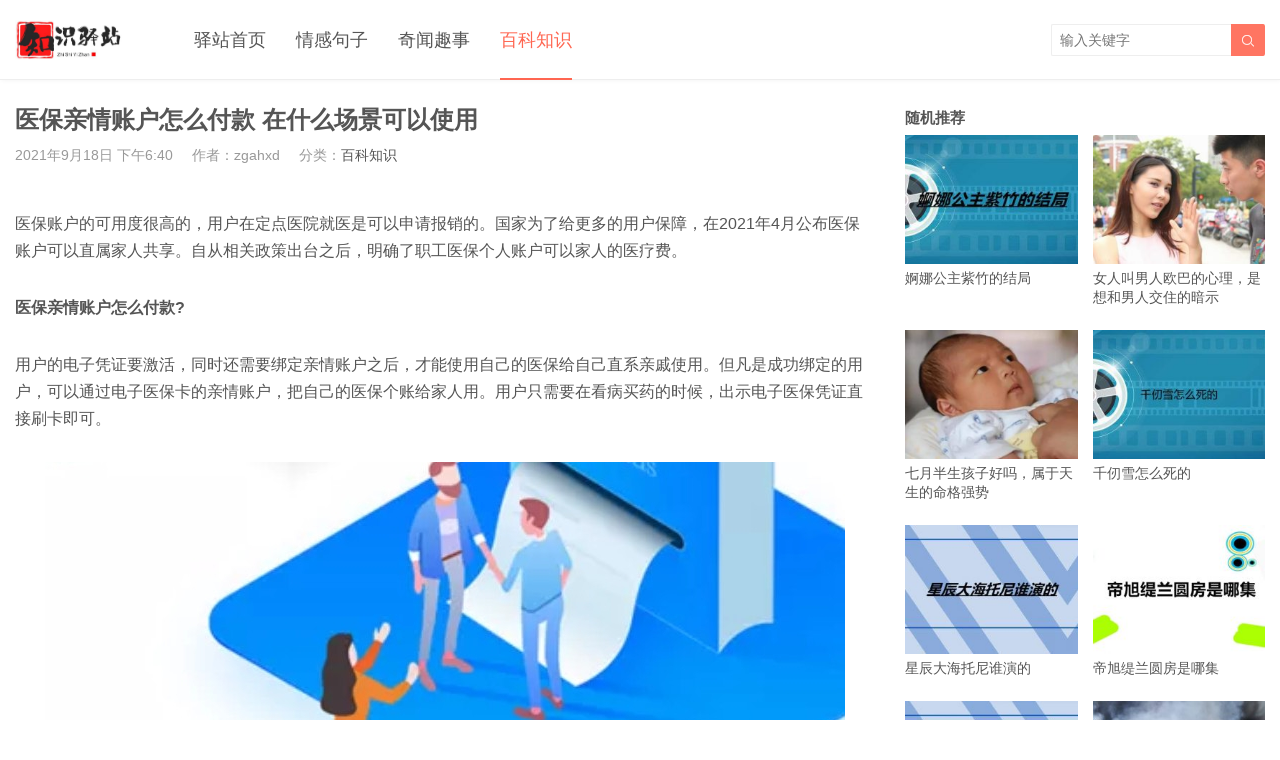

--- FILE ---
content_type: text/html; charset=UTF-8
request_url: https://www.zhishiyz.com/zhishi/42229.html
body_size: 7483
content:
<!DOCTYPE HTML>
<html>
<head>
<meta charset="UTF-8">
<meta http-equiv="X-UA-Compatible" content="IE=edge">
<meta name="viewport" content="width=device-width, initial-scale=1.0, user-scalable=0, minimum-scale=1.0, maximum-scale=1.0">
<meta name="apple-mobile-web-app-capable" content="yes">
<meta name="apple-mobile-web-app-status-bar-style" content="black">
<meta http-equiv="cache-control" content="no-siteapp">
	
	
<title>医保亲情账户怎么付款 在什么场景可以使用_知识驿站</title>
	
	<meta name='robots' content='max-image-preview:large' />
<link rel='dns-prefetch' href='//www.zhishiyz.com' />
<link href='https://fonts.gstatic.com' crossorigin rel='preconnect' />
<link rel='stylesheet' id='wp-block-library-css'  href='https://www.zhishiyz.com/wp-includes/css/dist/block-library/style.min.css?ver=5.8.10' type='text/css' media='all' />
<link rel='stylesheet' id='main-css'  href='https://www.zhishiyz.com/wp-content/themes/tob/style.css?ver=1.1' type='text/css' media='all' />
<script type='text/javascript' src='https://www.zhishiyz.com/wp-content/themes/tob/js/jquery.js?ver=1.1' id='jquery-js'></script>
<link rel="canonical" href="https://www.zhishiyz.com/zhishi/42229.html" />
<link rel='shortlink' href='https://www.zhishiyz.com/?p=42229' />
<meta name="keywords" content="医保,医保卡,医保电子凭证">
<meta name="description" content="医保账户的可用度很高的，用户在定点医院就医是可以申请报销的。国家为了给更多的用户保障，在2021年4月公布医保账户可以直属家人共享。自从相关政策出台之后，明确了职工医保个人账户可以家人的医疗费。   医保亲情账户怎么付款?   用户的电子凭证要激活，同时还需要绑定亲情账户之后，才能使用自己的医保给自己直系亲戚使用。但凡是成功绑定的用户，可以通过电子医保卡的亲情账户，把自己的医保个账给家人用。用户只">
<script src='https://www.zhishiyz.com/pcpb/pingbi.js'></script><!--	<meta name="keywords" content="">-->
	
<!--[if lt IE 9]><script src="https://www.zhishiyz.com/wp-content/themes/tob/js/html5.js"></script><![endif]-->
</head>
<body class="post-template-default single single-post postid-42229 single-format-standard list-thumb-hover-action mlist-two nav-fixed-top">
<header class="header">
	<div class="container">
		<div class="logo"><a href="https://www.zhishiyz.com" title="知识驿站_有趣，有料，有答案！"><img src="https://www.zhishiyz.com/img/logo.png"><span>知识驿站</span></a></div>		<div class="sitenav">
			<ul><li id="menu-item-16" class="menu-item menu-item-type-custom menu-item-object-custom menu-item-home menu-item-16"><a href="https://www.zhishiyz.com/">驿站首页</a></li>
<li id="menu-item-8941" class="menu-item menu-item-type-taxonomy menu-item-object-category menu-item-8941"><a href="https://www.zhishiyz.com/qinggan">情感句子</a></li>
<li id="menu-item-59727" class="menu-item menu-item-type-taxonomy menu-item-object-category menu-item-59727"><a href="https://www.zhishiyz.com/qiwen">奇闻趣事</a></li>
<li id="menu-item-8935" class="menu-item menu-item-type-taxonomy menu-item-object-category current-post-ancestor current-menu-parent current-post-parent menu-item-8935"><a href="https://www.zhishiyz.com/zhishi">百科知识</a></li>
</ul>
		</div>
		<span class="sitenav-on"><i class="fa">&#xe605;</i></span>
		<span class="sitenav-mask"></span>
									<span class="searchstart-on"><i class="fa">&#xe600;</i></span>
			<span class="searchstart-off"><i class="fa">&#xe606;</i></span>
			<form method="get" class="searchform" action="https://www.zhishiyz.com/" >
				<button tabindex="3" class="sbtn" type="submit"><i class="fa">&#xe600;</i></button><input tabindex="2" class="sinput" name="s" type="text" placeholder="输入关键字" value="">
			</form>
			</div>
</header>
<section class="container">
    <div class="content-wrap">
    	<div class="content">
    		
    		<header class="article-header">
    			<h1 class="article-title">医保亲情账户怎么付款 在什么场景可以使用</h1>
    			<div class="article-meta">
    				<span class="item item-1">2021年9月18日 下午6:40</span>
                        				<span class="item item-2">作者：zgahxd</span>
    				<span class="item item-3">分类：<a href="https://www.zhishiyz.com/zhishi" rel="category tag">百科知识</a></span>
                        				<span class="item item-5"></span>
    			</div>
    		</header>

            <div class="asst asst-single-header"><script data-rocketlazyloadscript='https://pagead2.googlesyndication.com/pagead/js/adsbygoogle.js' async ></script>
<!-- 内容页上自适应 -->
<ins class="adsbygoogle"
     style="display:block"
     data-ad-client="ca-pub-1925393675522501"
     data-ad-slot="3645104926"
     data-ad-format="auto"
     data-full-width-responsive="true"></ins>
<script data-rocketlazyloadscript='[data-uri]' ></script></div>
    		<article class="article-content">
                <p> 医保账户的可用度很高的，用户在定点医院就医是可以申请报销的。国家为了给更多的用户保障，在2021年4月公布医保账户可以直属家人共享。自从相关政策出台之后，明确了职工医保个人账户可以家人的医疗费。</p>
<p> <strong>医保亲情账户怎么付款?</strong></p>
<p> 用户的电子凭证要激活，同时还需要绑定亲情账户之后，才能使用自己的医保给自己直系亲戚使用。但凡是成功绑定的用户，可以通过电子医保卡的亲情账户，把自己的医保个账给家人用。用户只需要在看病买药的时候，出示电子医保凭证直接刷卡即可。</p>
<p style="text-align: center"> <img src="https://img.zhishiyz.com/wp-content/uploads/2021/09/7880230342897531949.jpg" alt="医保亲情账户怎么付款 在什么场景可以使用" title="医保亲情账户怎么付款 在什么场景可以使用_知识驿站" class="aligncenter"></p>
<p> 也就是说，想要使用医保亲情账户的用户需要先激活和绑定，然后在结算人员使用扫码设备扫描医保二维码，进行医保支付。医保电子凭证是所有医保参保人线上医保业务的唯一身份凭证，目前可以在定点药店购药、定点医疗机构就医结算、医保账户查询等。</p>
<p> 总的来说，绑定医保亲情账户后，就可以使用家庭成员的医保电子凭证。激活医保电子凭证后，可以通过医保电子凭证页面进入【支持的医院/药店】查看。在购药、就医时出示电子凭证，支付相关费用就可以了。</p>
            </article>
		

<br>
			

                                    
            <div class="article-copyright">免责声明：文章内的文字、图片、视频、音频等资料均来自互联网，凡本网注明“作者：知识驿站”的作品均为用户上传，不代表本站赞同其观点。内容仅代表作者本人意见，若因此产生任何纠纷作者本人负责，本站亦不为其版权负责! 若无意侵犯到您的权利，请及时与我们联系删除!<a href="https://www.zhishiyz.com">知识驿站</a> &raquo; <a href="https://www.zhishiyz.com/zhishi/42229.html">医保亲情账户怎么付款 在什么场景可以使用</a></div>		

    		            
                                                    
             
            
                <div class="article-actions clearfix">

                    <div class="shares"><strong>分享到：</strong><a href="javascript:;" data-url="https://www.zhishiyz.com/zhishi/42229.html" class="share-weixin" title="分享到微信"><i class="fa">&#xe60e;</i></a><a etap="share" data-share="weibo" class="share-tsina" title="分享到微博"><i class="fa">&#xe608;</i></a><a etap="share" data-share="tqq" class="share-tqq" title="分享到腾讯微博"><i class="fa">&#xe60c;</i></a><a etap="share" data-share="qq" class="share-sqq" title="分享到QQ好友"><i class="fa">&#xe609;</i></a><a etap="share" data-share="qzone" class="share-qzone" title="分享到QQ空间"><i class="fa">&#xe607;</i></a><a etap="share" data-share="renren" class="share-renren" title="分享到人人网"><i class="fa">&#xe60a;</i></a><a etap="share" data-share="douban" class="share-douban" title="分享到豆瓣网"><i class="fa">&#xe60b;</i></a></div>        
                                <a href="javascript:;" class="action-like" data-pid="42229" etap="like"><i class="fa">&#xe60d;</i>赞(<span>0</span>)</a>
        
        
    </div>
 
            
            			
	
			
            
                        
                            <div class="postitems">
                    <h3>相关推荐</h3>
                    <ul>
                        <li><a href="https://www.zhishiyz.com/qiwen/59404.html"><span class="thumbnail"><img src="https://www.zhishiyz.com/wp-content/themes/tob/img/thumb.png" data-src="https://img.zhishiyz.com/wp-content/uploads/2022/11/e35bc56e0a314a85468defef3163897f-240x180.jpg" class="thumb"></span>我选择原谅他是什么梗，让人绝望的我选择原谅他表情包图片</a></li><li><a href="https://www.zhishiyz.com/qiwen/59402.html"><span class="thumbnail"><img src="https://www.zhishiyz.com/wp-content/themes/tob/img/thumb.png" data-src="https://img.zhishiyz.com/wp-content/uploads/2022/11/33992987b2b46b50ffe68a6b89a5deac-240x180.jpg" class="thumb"></span>宦官和太监有什么区别?太监为什么叫公公</a></li><li><a href="https://www.zhishiyz.com/qiwen/59400.html"><span class="thumbnail"><img src="https://www.zhishiyz.com/wp-content/themes/tob/img/thumb.png" data-src="https://img.zhishiyz.com/wp-content/uploads/2022/11/433adf49807bae87b664116bbcb8469c-240x180.jpg" class="thumb"></span>青年壮年中年怎么区分的呀，古时候对年龄的称呼是怎样的呢？</a></li><li><a href="https://www.zhishiyz.com/qiwen/59398.html"><span class="thumbnail"><img src="https://www.zhishiyz.com/wp-content/themes/tob/img/thumb.png" data-src="https://img.zhishiyz.com/wp-content/uploads/2022/11/51bec0a50396b6ba08dc95d9193a072b-240x180.jpg" class="thumb"></span>合肥为什么叫霸都？合肥发展的快的原因分析</a></li><li><a href="https://www.zhishiyz.com/qiwen/59396.html"><span class="thumbnail"><img src="https://www.zhishiyz.com/wp-content/themes/tob/img/thumb.png" data-src="https://img.zhishiyz.com/wp-content/uploads/2022/11/79bacd36f2d5d79c5c3384c0c6904fb0-240x180.jpg" class="thumb"></span>临时演员为什么叫跑龙套？跑龙套演员一天能赚多少钱</a></li><li><a href="https://www.zhishiyz.com/qiwen/59394.html"><span class="thumbnail"><img src="https://www.zhishiyz.com/wp-content/themes/tob/img/thumb.png" data-src="https://img.zhishiyz.com/wp-content/uploads/2022/11/1dbc9915e6d95d750abbe7201bda5c12-240x180.jpg" class="thumb"></span>中国面积最小的地级市是哪个？地级市降为县级市的城市有哪些</a></li><li><a href="https://www.zhishiyz.com/qiwen/59392.html"><span class="thumbnail"><img src="https://www.zhishiyz.com/wp-content/themes/tob/img/thumb.png" data-src="https://img.zhishiyz.com/wp-content/uploads/2022/11/816be7925f896f472efdd822cb19f903-240x180.jpg" class="thumb"></span>柳树为什么会飘柳絮？柳絮为什么晚上没有</a></li><li><a href="https://www.zhishiyz.com/qiwen/59390.html"><span class="thumbnail"><img src="https://www.zhishiyz.com/wp-content/themes/tob/img/thumb.png" data-src="https://img.zhishiyz.com/wp-content/uploads/2022/11/2634405dd4d604c37dbcd42f406ab82c-240x180.jpg" class="thumb"></span>沙尘暴的沙尘是从哪里来的？沙尘暴和雾霾哪个危害大</a></li>                    </ul>
                </div>
            
            
            
    	</div>
    </div>
	<div class="sidebar">
<div class="widget widget-postlist"><h3>随机推荐</h3><ul><li><a target="_blank" href="https://www.zhishiyz.com/yule/30748.html"><span class="thumbnail"><img src="https://www.zhishiyz.com/wp-content/themes/tob/img/thumb.png" data-src="https://img.zhishiyz.com/wp-content/uploads/2021/07/23b824b3a64b5b63151a9d20e61fa8ba-240x180.jpg" class="thumb"></span>婀娜公主紫竹的结局</a></li><li><a target="_blank" href="https://www.zhishiyz.com/qiwen/31285.html"><span class="thumbnail"><img src="https://www.zhishiyz.com/wp-content/themes/tob/img/thumb.png" data-src="https://img.zhishiyz.com/wp-content/uploads/2021/07/08a72200338258ebe5c4d9347f1fc6b1-240x180.jpg" class="thumb"></span>女人叫男人欧巴的心理，是想和男人交住的暗示</a></li><li><a target="_blank" href="https://www.zhishiyz.com/qiwen/28311.html"><span class="thumbnail"><img src="https://www.zhishiyz.com/wp-content/themes/tob/img/thumb.png" data-src="https://img.zhishiyz.com/wp-content/uploads/2021/07/b414857f58ae1f0dd4819663bbf1336d-240x180.jpg" class="thumb"></span>七月半生孩子好吗，属于天生的命格强势</a></li><li><a target="_blank" href="https://www.zhishiyz.com/yule/27629.html"><span class="thumbnail"><img src="https://www.zhishiyz.com/wp-content/themes/tob/img/thumb.png" data-src="https://img.zhishiyz.com/wp-content/uploads/2021/07/a0223d9b0d609eb8f40ff156f92cd93e-240x180.jpg" class="thumb"></span>千仞雪怎么死的</a></li><li><a target="_blank" href="https://www.zhishiyz.com/yule/47906.html"><span class="thumbnail"><img src="https://www.zhishiyz.com/wp-content/themes/tob/img/thumb.png" data-src="https://img.zhishiyz.com/wp-content/uploads/2021/12/00108b74accfbff6b334c3b3e7ce3410-240x180.jpg" class="thumb"></span>星辰大海托尼谁演的</a></li><li><a target="_blank" href="https://www.zhishiyz.com/yule/47708.html"><span class="thumbnail"><img src="https://www.zhishiyz.com/wp-content/themes/tob/img/thumb.png" data-src="https://img.zhishiyz.com/wp-content/uploads/2021/12/febc0430974f6c24e2d5736f1fd77a5e-240x180.jpg" class="thumb"></span>帝旭缇兰圆房是哪集</a></li><li><a target="_blank" href="https://www.zhishiyz.com/yule/48319.html"><span class="thumbnail"><img src="https://www.zhishiyz.com/wp-content/themes/tob/img/thumb.png" data-src="https://img.zhishiyz.com/wp-content/uploads/2021/12/a33c0d730ffa3a417f185815c2d16531-240x180.jpg" class="thumb"></span>公子楚是谁</a></li><li><a target="_blank" href="https://www.zhishiyz.com/zhishi/39876.html"><span class="thumbnail"><img src="https://www.zhishiyz.com/wp-content/themes/tob/img/thumb.png" data-src="https://img.zhishiyz.com/wp-content/uploads/2021/09/1379769fc6ef6f40de78fd98bb9ff6e9-240x180.jpg" class="thumb"></span>有意外险被车撞了为什么不理赔 主要有着几个原因</a></li></ul></div><div class="widget widget-postlist"><h3>最新文章</h3><ul><li><a target="_blank" href="https://www.zhishiyz.com/qiwen/59497.html"><span class="thumbnail"><img src="https://www.zhishiyz.com/wp-content/themes/tob/img/thumb.png" data-src="https://img.zhishiyz.com/wp-content/uploads/2023/02/647ab23dd0a0bb2-240x180.png" class="thumb"></span>悟空电影网-悟空影院-在线观看影视视频综合站</a></li><li><a target="_blank" href="https://www.zhishiyz.com/qiwen/59454.html"><span class="thumbnail"><img src="https://www.zhishiyz.com/wp-content/themes/tob/img/thumb.png" data-src="https://img.zhishiyz.com/wp-content/uploads/2022/12/e1d2ff291dd8fce-240x180.png" class="thumb"></span>大米星球官方网站入口-大米星球在线观看免费版电视剧</a></li><li><a target="_blank" href="https://www.zhishiyz.com/qiwen/59485.html"><span class="thumbnail"><img src="https://www.zhishiyz.com/wp-content/themes/tob/img/thumb.png" data-src="https://img.zhishiyz.com/wp-content/uploads/2022/12/74843fad541990a-240x180.png" class="thumb"></span>足球影院-最新好看的电影-电视剧高清在线观看</a></li><li><a target="_blank" href="https://www.zhishiyz.com/qiwen/59481.html"><span class="thumbnail"><img src="https://www.zhishiyz.com/wp-content/themes/tob/img/thumb.png" data-src="https://img.zhishiyz.com/wp-content/uploads/2022/12/31578207d7d2a19-240x180.png" class="thumb"></span>追剧屋-最新热播陆剧,日剧,韩剧,美剧,泰剧在线观看</a></li><li><a target="_blank" href="https://www.zhishiyz.com/qiwen/59430.html"><span class="thumbnail"><img src="https://www.zhishiyz.com/wp-content/themes/tob/img/thumb.png" data-src="https://img.zhishiyz.com/wp-content/uploads/2022/12/5ff945d5eb284cf-240x180.png" class="thumb"></span>酷客影院_在线视频网站_海量高清视频极速观看</a></li><li><a target="_blank" href="https://www.zhishiyz.com/qiwen/59465.html"><span class="thumbnail"><img src="https://www.zhishiyz.com/wp-content/themes/tob/img/thumb.png" data-src="https://img.zhishiyz.com/wp-content/uploads/2022/12/60a638c90b0b7cf-240x180.png" class="thumb"></span>五五影院_免费五五电影-在线看电视剧尽在55影院</a></li><li><a target="_blank" href="https://www.zhishiyz.com/qiwen/55794.html"><span class="thumbnail"><img src="https://www.zhishiyz.com/wp-content/themes/tob/img/thumb.png" data-src="https://img.zhishiyz.com/wp-content/uploads/2022/08/de9d1a750c28341-240x180.png" class="thumb"></span>奇优电影网_最新电影_电视剧免费在线观看_奇优网免费看电影</a></li><li><a target="_blank" href="https://www.zhishiyz.com/qiwen/59468.html"><span class="thumbnail"><img src="https://www.zhishiyz.com/wp-content/themes/tob/img/thumb.png" data-src="https://img.zhishiyz.com/wp-content/uploads/2022/12/ec60996ad676c6b-240x180.png" class="thumb"></span>魔力影院-免费看最新VIP电影电视剧-魔力电影网</a></li></ul></div></div></section> 

<footer class="footer">
				<div class="bomnav">

		</div>
	    &copy; 2025 <a href="https://www.zhishiyz.com">知识驿站</a> &nbsp; 
            <script>
var _hmt = _hmt || [];
(function() {
  var hm = document.createElement("script");
  hm.src = "https://hm.baidu.com/hm.js?66a4dbeea57ed6279dcb2177c1a037a9";
  var s = document.getElementsByTagName("script")[0]; 
  s.parentNode.insertBefore(hm, s);
})();
</script></footer>
 

<script>
		window.TBUI = {
		uri             : 'https://www.zhishiyz.com/wp-content/themes/tob',
		ajaxpager       : '0',
		pagenum         : '25',
		shareimage      : 'https://img.zhishiyz.com/wp-content/uploads/2021/09/4d11b1225275bfd30687fd395f9b92ff.jpg',
		shareimagethumb : '1',
		fullgallery     : '1',
		fullimage       : '0'
	}
</script>




<script type='text/javascript' id='rocket-browser-checker-js-after'>
"use strict";var _createClass=function(){function defineProperties(target,props){for(var i=0;i<props.length;i++){var descriptor=props[i];descriptor.enumerable=descriptor.enumerable||!1,descriptor.configurable=!0,"value"in descriptor&&(descriptor.writable=!0),Object.defineProperty(target,descriptor.key,descriptor)}}return function(Constructor,protoProps,staticProps){return protoProps&&defineProperties(Constructor.prototype,protoProps),staticProps&&defineProperties(Constructor,staticProps),Constructor}}();function _classCallCheck(instance,Constructor){if(!(instance instanceof Constructor))throw new TypeError("Cannot call a class as a function")}var RocketBrowserCompatibilityChecker=function(){function RocketBrowserCompatibilityChecker(options){_classCallCheck(this,RocketBrowserCompatibilityChecker),this.passiveSupported=!1,this._checkPassiveOption(this),this.options=!!this.passiveSupported&&options}return _createClass(RocketBrowserCompatibilityChecker,[{key:"_checkPassiveOption",value:function(self){try{var options={get passive(){return!(self.passiveSupported=!0)}};window.addEventListener("test",null,options),window.removeEventListener("test",null,options)}catch(err){self.passiveSupported=!1}}},{key:"initRequestIdleCallback",value:function(){!1 in window&&(window.requestIdleCallback=function(cb){var start=Date.now();return setTimeout(function(){cb({didTimeout:!1,timeRemaining:function(){return Math.max(0,50-(Date.now()-start))}})},1)}),!1 in window&&(window.cancelIdleCallback=function(id){return clearTimeout(id)})}},{key:"isDataSaverModeOn",value:function(){return"connection"in navigator&&!0===navigator.connection.saveData}},{key:"supportsLinkPrefetch",value:function(){var elem=document.createElement("link");return elem.relList&&elem.relList.supports&&elem.relList.supports("prefetch")&&window.IntersectionObserver&&"isIntersecting"in IntersectionObserverEntry.prototype}},{key:"isSlowConnection",value:function(){return"connection"in navigator&&"effectiveType"in navigator.connection&&("2g"===navigator.connection.effectiveType||"slow-2g"===navigator.connection.effectiveType)}}]),RocketBrowserCompatibilityChecker}();
</script>
<script type='text/javascript' id='rocket-delay-js-js-after'>
"use strict";var _createClass=function(){function i(e,t){for(var r=0;r<t.length;r++){var i=t[r];i.enumerable=i.enumerable||!1,i.configurable=!0,"value"in i&&(i.writable=!0),Object.defineProperty(e,i.key,i)}}return function(e,t,r){return t&&i(e.prototype,t),r&&i(e,r),e}}();function _classCallCheck(e,t){if(!(e instanceof t))throw new TypeError("Cannot call a class as a function")}var RocketLazyLoadScripts=function(){function r(e,t){_classCallCheck(this,r),this.attrName="data-rocketlazyloadscript",this.browser=t,this.options=this.browser.options,this.triggerEvents=e,this.userEventListener=this.triggerListener.bind(this)}return _createClass(r,[{key:"init",value:function(){this._addEventListener(this)}},{key:"reset",value:function(){this._removeEventListener(this)}},{key:"_addEventListener",value:function(t){this.triggerEvents.forEach(function(e){return window.addEventListener(e,t.userEventListener,t.options)})}},{key:"_removeEventListener",value:function(t){this.triggerEvents.forEach(function(e){return window.removeEventListener(e,t.userEventListener,t.options)})}},{key:"_loadScriptSrc",value:function(){var r=this;document.querySelectorAll("script["+this.attrName+"]").forEach(function(e){var t=e.getAttribute(r.attrName);e.setAttribute("src",t),e.removeAttribute(r.attrName)}),this.reset()}},{key:"triggerListener",value:function(){this._loadScriptSrc(),this._removeEventListener(this)}}],[{key:"run",value:function(){if(RocketBrowserCompatibilityChecker){new r(["keydown","mouseover","touchmove","touchstart"],new RocketBrowserCompatibilityChecker({passive:!0})).init()}}}]),r}();RocketLazyLoadScripts.run();
</script>
<script type='text/javascript' src='https://www.zhishiyz.com/wp-content/themes/tob/js/main.js?ver=1.1' id='main-js'></script>
</body>
</html><!--
Performance optimized by Redis Object Cache. Learn more: https://wprediscache.com

Retrieved 1729 objects (279 KB) from Redis using PhpRedis (v5.3.4).
-->

<!-- This website is like a Rocket, isn't it? Performance optimized by WP Rocket. Learn more: https://wp-rocket.me - Debug: cached@1750375970 -->